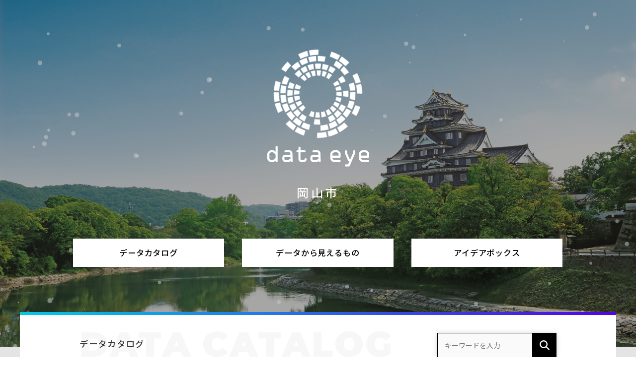

--- FILE ---
content_type: text/html; charset=UTF-8
request_url: https://okayama-city.dataeye.jp/
body_size: 17723
content:
<!doctype html>
<html lang="ja">
<head>

  <!-- CSRF Token -->
  <meta name="csrf-token" content="x2EQPdCQYQuDNwoooxUbzSTBds8ltvjLAdaOsW2w">

  
  <meta charset="utf-8">
  <meta http-equiv="X-UA-Compatible" content="IE=edge">
  <meta name="viewport" content="width=device-width, initial-scale=1">
  <meta name="format-detection" content="telephone=no">

  <title>岡山市</title>

  <!-- *** favicon *** -->
  <link rel="shortcut icon" href="https://okayama-city.dataeye.jp/img/favicon.ico" type="image/vnd.microsoft.icon">
  <link rel="apple-touch-icon-precomposed" href="https://okayama-city.dataeye.jp/img/apple-touch-icon.png">

  <!-- *** stylesheet *** -->
  <link href="https://okayama-city.dataeye.jp/css/style.css?v2306=2306" rel="stylesheet" type="text/css" media="all">
  <style nonce="6rVbrrPCvUnCahRliCN4NXiq">
    /* CSP対応ユーティリティクラス */
    .u-hidden { display: none !important; }
    .u-visible { display: block !important; }
    .u-mt-sm { margin-top: .5em; }
    .u-iframe-map { width: 100%; height: 500px; border: 1px solid #e5e5e5; }
    .u-canvas-full { width: 100%; height: 500px; }
  </style>

  <!-- *** javascript *** -->
  <script src="https://okayama-city.dataeye.jp/js/jquery.min.js"></script>
  <script nonce="6rVbrrPCvUnCahRliCN4NXiq">
    // Passive event listener fix for touch events
    jQuery.event.special.touchstart = {
      setup: function(_, ns, handle) {
        this.addEventListener('touchstart', handle, { passive: !ns.includes('noPreventDefault') });
      }
    };
    jQuery.event.special.touchmove = {
      setup: function(_, ns, handle) {
        this.addEventListener('touchmove', handle, { passive: !ns.includes('noPreventDefault') });
      }
    };
  </script>

  <!-- for main  -->
  <script src="https://okayama-city.dataeye.jp/js/main.js"></script>

  <!-- *** javascript *** -->
  <script src="https://okayama-city.dataeye.jp/js/slick.min.js"></script>
  <script src="https://okayama-city.dataeye.jp/js/jquery.matchHeight.js"></script>
  <script nonce="6rVbrrPCvUnCahRliCN4NXiq">
    $(function() {
      $('.p-group-list li a').matchHeight();
      $('.p-card-flow--3 li').matchHeight();
      $('.p-card-flow li').matchHeight();
    });

  </script>
  <!-- for old browser  -->
  <!--[if lt IE 9]>
  <script src="https://oss.maxcdn.com/libs/html5shiv/3.7.0/html5shiv.js"></script>
  <script src="https://oss.maxcdn.com/libs/respond.js/1.4.2/respond.min.js"></script>
  <link href="https://okayama-city.dataeye.jp/css/ie.css" rel="stylesheet" type="text/css">
  <![endif]-->

  
    
    <!-- Global site tag (gtag.js) - Google Analytics -->
    <script async src="https://www.googletagmanager.com/gtag/js?id=G-LVZQDG3ZQK"></script>
    <script nonce="6rVbrrPCvUnCahRliCN4NXiq">
      window.dataLayer = window.dataLayer || [];
      function gtag(){dataLayer.push(arguments);}
      gtag('js', new Date());

      
              gtag('config', 'G-LVZQDG3ZQK', {
          'custom_map': {
            'dimension1': 'ip_address',
            'dimension2': 'access_time',
          },
          'ip_address': '30.0.23.152',
          'access_time': '2026/02/01 08:02:57',
        });
              gtag('config', 'UA-209079142-1', {
          'custom_map': {
            'dimension1': 'ip_address',
            'dimension2': 'access_time',
          },
          'ip_address': '30.0.23.152',
          'access_time': '2026/02/01 08:02:57',
        });
      
    </script>
  
  
      <script type="application/ld+json">
      {
        "@context" : "https://schema.org",
        "@type" : "WebSite",
        "name" : "岡山市dataeye",
        "url" : "https://dataeye.jp/"
      }
    </script>
  
</head>
<body>

<style nonce="6rVbrrPCvUnCahRliCN4NXiq">
.p-mainvisual {
  background: url(/storage/org_331007/site_setting/ULpKvIQA4HFJ8C61HL1eLxKkI3duHy6zWqoVWcFt.jpeg) center center/cover no-repeat;
}
</style>
<div class="p-mainvisual">
  <dl class="p-home-logo">
    <dt class="p-home-logo__mark ">
      <span><img src="https://okayama-city.dataeye.jp/img/logomark_1.png" alt=""></span>
      <span><img src="https://okayama-city.dataeye.jp/img/logomark_2.png" alt=""></span>
      <span><img src="https://okayama-city.dataeye.jp/img/logomark_3.png" alt=""></span>
      <span><img src="https://okayama-city.dataeye.jp/img/logomark_4.png" alt=""></span>
    </dt>
    <dd class="p-home-logo__typo "><img src="https://okayama-city.dataeye.jp/img/home_logo.png" alt="dataeye DASHBOARD"></dd>
    <dd class="p-home-logo__region">
      <div class="p-home-logo__region__wrap">
                  <span class="p-region-txt ">岡山市</span>
              </div>
    </dd>
  </dl>
  <div class="l-contents">
    <div class="l-btn">
      <ul class="p-home-nav">
        <li><a href="https://okayama-city.dataeye.jp/datasets_condition">データカタログ</a></li>

        
                      <li><a href="https://okayama-city.dataeye.jp/graphs">データから見えるもの</a></li>
          
        
        <li><a href="https://okayama-city.dataeye.jp/ideabox">アイデアボックス</a></li>
      </ul>
    </div>
  </div>
  <div id="p-mainvisual-bg"></div>
</div>
  <div class="l-container is-home p-contents-bg">

    <div class="l-contents is-home">
      <div class="l-contents__inner">


        <div class="p-page-head">
          <div class="l-row">
            <div class="p-page-head__l">
              <h1 class="p-page-ttl"><span class="is-jp">データカタログ</span><span class="is-en">DATA<span class="is-en__pl">CATALOG</span></span></h1>
            </div>
            <div class="p-page-head__r">
              <form method="GET" action="https://okayama-city.dataeye.jp/datasets" accept-charset="UTF-8" class="p-cs-wrap">
                <dl class="p-head-search">
                  <dt><input placeholder="キーワードを入力" name="keyword" type="text"></dt>
                  <dd><button></button></dd>
                </dl>
              </form>
            </div>
          </div>
        </div>

        <div class="l-row">
          
                    <div class="p-update-info">
                        <div class="p-update-info__l">
              <a href="https://okayama-city.dataeye.jp/datasets/6513" class="p-update-info-link">
                <dl>
                  <dt>2025年12月02日</dt>
                  <dd>「3D都市モデル」データセットを更新しました。</dd>
                </dl>
              </a>
            </div>
                        <a href="https://okayama-city.dataeye.jp/update_logs" class="p-update-info__r">一覧</a>
          </div>
          
            <p>オープンデータを検索・ダウンロードできる「カタログ」サービスです。 ダウンロードしたデータは、商用・非商用を問わず、誰でも自由に再利用できます。
                          </p>

          

        <div class="c-sec">
          <h2 class="p-sec-ttl">組織から探す</h2>
          <ul class="p-tag-list">
                          <li><a href="https://okayama-city.dataeye.jp/datasets?organization_id=51">岡山市</a></li>
                      </ul>
        </div>



                    <div class="c-sec">
            <h2 class="p-sec-ttl">グループから探す</h2>

            <ul class="p-group-list">

                            <li>
                <a href="https://okayama-city.dataeye.jp/datasets?group=gr_0200" class="p-card">
                  <div class="p-circle icon-g-02"></div>
                  <div class="p-overlay"></div>
                  <dl>
                    <dt>8</dt>
                    <dd>人口・世帯</dd>
                  </dl>
                </a>
              </li>
                            <li>
                <a href="https://okayama-city.dataeye.jp/datasets?group=gr_0300" class="p-card">
                  <div class="p-circle icon-g-03"></div>
                  <div class="p-overlay"></div>
                  <dl>
                    <dt>1</dt>
                    <dd>労働・賃金</dd>
                  </dl>
                </a>
              </li>
                            <li>
                <a href="https://okayama-city.dataeye.jp/datasets?group=gr_0600" class="p-card">
                  <div class="p-circle icon-g-06"></div>
                  <div class="p-overlay"></div>
                  <dl>
                    <dt>3</dt>
                    <dd>商業・サービス業</dd>
                  </dl>
                </a>
              </li>
                            <li>
                <a href="https://okayama-city.dataeye.jp/datasets?group=gr_0800" class="p-card">
                  <div class="p-circle icon-g-08"></div>
                  <div class="p-overlay"></div>
                  <dl>
                    <dt>6</dt>
                    <dd>住宅・土地・建設</dd>
                  </dl>
                </a>
              </li>
                            <li>
                <a href="https://okayama-city.dataeye.jp/datasets?group=gr_1000" class="p-card">
                  <div class="p-circle icon-g-11"></div>
                  <div class="p-overlay"></div>
                  <dl>
                    <dt>2</dt>
                    <dd>運輸・観光</dd>
                  </dl>
                </a>
              </li>
                            <li>
                <a href="https://okayama-city.dataeye.jp/datasets?group=gr_1200" class="p-card">
                  <div class="p-circle icon-g-12"></div>
                  <div class="p-overlay"></div>
                  <dl>
                    <dt>50</dt>
                    <dd>教育・文化・スポーツ・生活</dd>
                  </dl>
                </a>
              </li>
                            <li>
                <a href="https://okayama-city.dataeye.jp/datasets?group=gr_1400" class="p-card">
                  <div class="p-circle icon-g-13"></div>
                  <div class="p-overlay"></div>
                  <dl>
                    <dt>31</dt>
                    <dd>司法・安全・環境</dd>
                  </dl>
                </a>
              </li>
                            <li>
                <a href="https://okayama-city.dataeye.jp/datasets?group=gr_1700" class="p-card">
                  <div class="p-circle icon-g-17"></div>
                  <div class="p-overlay"></div>
                  <dl>
                    <dt>6</dt>
                    <dd>その他</dd>
                  </dl>
                </a>
              </li>
                          </ul>
          </div>
          
          <div class="c-sec is-line">
            <h2 class="p-sec-ttl">オープンデータ累計</h2>
            <ul class="p-total-list">
              <li>
                <a href="https://okayama-city.dataeye.jp/datasets" class="p-card p-card--lg">
                  <div class="p-circle p-circle--dataset"></div>
                  <div class="p-overlay"></div>
                  <dl>
                    <dt>107<span class="p-count-fw-no">/</span><span class="p-count-sm">107</span></dt>
                    <dd>データセット / リソース</dd>
                  </dl>
                </a>
              </li>
              <li>
                <a href="https://okayama-city.dataeye.jp/datasets_condition#condition-tag" class="p-card p-card--lg">
                  <div class="p-circle p-circle--tag"></div>
                  <div class="p-overlay"></div>
                  <dl>
                    <dt>27</dt>
                    <dd>タグ</dd>
                  </dl>
                </a>
              </li>
              <li>
                <a href="https://okayama-city.dataeye.jp/datasets_condition#condition-organization" class="p-card p-card--lg">
                  <div class="p-circle p-circle--soshiki"></div>
                  <div class="p-overlay"></div>
                  <dl>
                    <dt>1</dt>
                    <dd>組織</dd>
                  </dl>
                </a>
              </li>
              <li>
                <a href="https://okayama-city.dataeye.jp/datasets_condition#condition-group" class="p-card p-card--lg">
                  <div class="p-circle p-circle--group"></div>
                  <div class="p-overlay"></div>
                  <dl>
                    <dt>8</dt>
                    <dd>グループ</dd>
                  </dl>
                </a>
              </li>
            </ul>
          </div>


          <div class="c-sec is-line">
            <h2 class="p-sec-ttl">ランキング</h2>
            <ul class="p-ranking">
                            <li>
                <dl class="p-ranking-list">
                  <dt>検索ランキング</dt>
                                    <dd><a href="https://okayama-city.dataeye.jp/datasets?keyword=地図">地図</a></dd>
                                    <dd><a href="https://okayama-city.dataeye.jp/datasets?keyword=2">2</a></dd>
                                    <dd><a href="https://okayama-city.dataeye.jp/datasets?keyword=5">5</a></dd>
                                  </dl>
              </li>
              
                            <li>
                <dl class="p-ranking-list">
                  <dt>アクセスランキング</dt>
                                    <dd><a href="https://okayama-city.dataeye.jp/datasets/2773">認定路線網図マップ_市道</a></dd>
                                    <dd><a href="https://okayama-city.dataeye.jp/datasets/2785">岡山市宅地造成工事規制区域マップ（shape形式）</a></dd>
                                    <dd><a href="https://okayama-city.dataeye.jp/datasets/2783">岡山市規制区域情報_路上喫煙制限区域（shape形式）</a></dd>
                                  </dl>
              </li>
                          </ul>
          </div>

        </div><!-- /.l-low -->
      </div><!-- /.l-contents__inner -->




            <div class="l-contents__inner is-dashboard">

        <div class="p-page-head">
          <div class="l-row">
            <div class="p-page-head__l">
              <h1 class="p-page-ttl"><span class="is-jp">データから見えるもの</span><span class="is-en">DASHBOARD</span></h1>
            </div>

                          <div class="p-page-head__r">
                <a href="https://okayama-city.dataeye.jp/graphs" class="p-head-more">もっと見る</a>
              </div>
            
          </div>
        </div>

        <div class="l-row">

          
            
                          <div>
      <a href="https://map.dataeye.jp/#/?city=fd8eb40ab49e717b03abf96f086bc183&uid=80494e2ee65ca4e5009d1bacb9e6b9b3">
        <picture>
          <source media="(min-width:769px)" srcset="/img/bnr_populatioin-data-map.jpg">
          <source media="(max-width:768px)" srcset="/img/bnr_populatioin-data-map_sp.jpg">
          <img src="/img/bnr_populatioin-data-map.jpg" alt="人口データマップ">
        </picture>
      </a>
    </div>
              
            <div class="c-sec">
              <ul class="p-card-flow">

                
                  <li>
                    <a href="https://okayama-city.dataeye.jp/graphs/45">
                      <div class="p-card-wrap">
                        <div class="p-card-image">
                                                      <img src="img/graph_04.png" alt="">
                                                  </div>
                        <div class="p-card-content">
                          <h2>岡山市商店街等通行量の推移（H10～R4）</h2>
                        </div>
                      </div>
                    </a>
                  </li>
                
                
                

                
              </ul>
            </div>

          


        </div><!-- /.l-low -->

      </div><!-- /.l-contents__inner -->
    

    
    </div><!-- /.l-contents -->
  </div><!-- /.l-container -->
<footer class="l-footer">
  <div class="p-footer">

    <div class="p-footer__inner">

        <div class="l-banner-slider">
          <ul class="p-banner-slider js-banner-slider">

            
            
            
            
          </ul>
        </div>

      <div class="p-footer__nav">
        <ul>
          <li><a href="https://okayama-city.dataeye.jp/datasets_condition">データカタログ</a></li>

          
                          <li><a href="https://okayama-city.dataeye.jp/graphs">データから見えるもの</a></li>
            
          
          <li><a href="https://okayama-city.dataeye.jp/ideabox">アイデアボックス</a></li>
        </ul>
      </div>

      <div class="p-footer__subnav clearfix">
        <div class="p-footer__subnav--l">
          <dl>
            <dt>このサイトについて</dt>
            <dd>
              <ul>
                <li><a href="https://okayama-city.dataeye.jp/pages/about">岡山市dataeyeについて</a></li>
                <li><a href="https://okayama-city.dataeye.jp/pages/opendata">オープンデータとは</a></li>
                <li><a href="https://okayama-city.dataeye.jp/pages/developer">開発者向け情報</a></li>
              </ul>
            </dd>
          </dl>
        </div>
        <div class="p-footer__subnav--r"><span><img src="https://okayama-city.dataeye.jp/img/footer_logo.png" alt="powerted by dataye DASHBOARD"></span></div>
      </div>

    </div>
  </div>

  <p class="p-pagetop"><a href="#"></a></p>
  <div class="p-footer__copy clearfix">
    <div class="p-footer__inner">

      <ul class="p-footer__copy--l" >
        <li><a href="https://okayama-city.dataeye.jp/pages/terms">利用規約</a></li>
        <li><a href="https://okayama-city.dataeye.jp/pages/privacy">プライバシーポリシー</a></li>
      </ul>
      <p class="p-footer__copy--r">&copy;
        2026
        一般社団法人データクレイドル</p>
    </div>
  </div>
</footer>

<!-- Particles -->
<script src="https://okayama-city.dataeye.jp/js/particles.js"></script>
<script src="https://okayama-city.dataeye.jp/js/set.js"></script>


  

</body>
</html>


--- FILE ---
content_type: image/svg+xml
request_url: https://okayama-city.dataeye.jp/img/icon_all.svg
body_size: 21391
content:
<?xml version="1.0" encoding="UTF-8"?>
<svg id="_レイヤー_2" data-name="レイヤー 2" xmlns="http://www.w3.org/2000/svg" width="1426" height="62" viewBox="0 0 1426 62">
  <defs>
    <style>
      .cls-1 {
        fill: none;
      }

      .cls-2 {
        fill: #b1bcc5;
      }
    </style>
  </defs>
  <g id="_レイヤー_2-2" data-name="レイヤー 2">
    <g>
      <g>
        <rect class="cls-1" width="62" height="62"/>
        <g>
          <path class="cls-2" d="m45.49,36.83s0-.05-.01-.07c1.74-1.41,3.38-3.32,3.38-6.57,0-5.62-4.55-10.55-9.74-10.55-2.91,0-5.58,1.27-7.43,3.47-1-.15-2.04-.23-3.11-.23-6.73,0-11.37,3.47-14.14,10.61-3.78.36-9.4,2.5-9.4,8.87,0,4.04,3.01,8.11,9.74,8.11h29.21c4.49,0,6.49-2,6.49-6.49,0-3.84-1.91-6.51-4.99-7.15Zm-1.5,10.4H14.77c-4.79,0-6.49-2.52-6.49-4.87s1.11-3.9,3.38-4.86c1.91-.8,3.91-.82,3.92-.82h1.16l.38-1.09c2.27-6.54,5.8-9.46,11.45-9.46,8.16,0,13.45,4.69,13.8,12.25l.07,1.55h1.55c2.68,0,3.25,2.21,3.25,4.06,0,2.7-.55,3.25-3.25,3.25Z"/>
          <path class="cls-2" d="m55.34,27.75h-3.25c-.9,0-1.62.73-1.62,1.62s.73,1.62,1.62,1.62h3.25c.9,0,1.62-.73,1.62-1.62s-.73-1.62-1.62-1.62Z"/>
          <path class="cls-2" d="m40.74,16.39v-3.25c0-.9-.73-1.62-1.62-1.62s-1.62.73-1.62,1.62v3.25c0,.9.73,1.62,1.62,1.62s1.62-.73,1.62-1.62Z"/>
          <path class="cls-2" d="m49.19,19.98l2.43-2.43c.63-.63.63-1.66,0-2.29-.63-.63-1.66-.63-2.29,0l-2.43,2.43c-.63.63-.63,1.66,0,2.29.32.32.73.48,1.15.48s.83-.16,1.15-.48Z"/>
          <path class="cls-2" d="m30.19,20.45c.42,0,.83-.16,1.15-.48.63-.63.63-1.66,0-2.29l-2.43-2.43c-.63-.63-1.66-.63-2.29,0-.63.63-.63,1.66,0,2.29l2.43,2.43c.32.32.73.48,1.15.48Z"/>
        </g>
      </g>
      <g>
        <rect class="cls-1" x="62" width="62" height="62"/>
        <g>
          <path class="cls-2" d="m116.77,40.65c-1.38-1.69-3.25-3.03-5.57-3.99-2.81-1.15-6.29-1.73-10.34-1.73s-7.54.58-10.34,1.73c-2.32.95-4.2,2.29-5.57,3.99-2.39,2.95-2.42,5.94-2.42,6.06,0,2.17,1.76,3.93,3.93,3.93h28.81c2.17,0,3.93-1.76,3.93-3.93,0-.13-.03-3.12-2.42-6.06Z"/>
          <path class="cls-2" d="m100.86,32.31c5.78,0,10.48-4.7,10.48-10.48s-4.7-10.48-10.48-10.48-10.48,4.7-10.48,10.48,4.7,10.48,10.48,10.48Z"/>
          <path class="cls-2" d="m81.29,37.58c-.45-.02-.91-.04-1.38-.04-2.87,0-5.35.45-7.35,1.34-1.67.74-3.03,1.79-4.02,3.11-1.72,2.29-1.74,4.62-1.74,4.71,0,2.17,1.76,3.93,3.93,3.93h7.86c.72,0,1.31-.58,1.31-1.31s-.59-1.31-1.31-1.31h-7.86c-.72,0-1.31-.58-1.31-1.3,0-.32.28-6.56,10.48-6.56.42,0,.84.01,1.24.03.72.04,1.34-.52,1.38-1.24.04-.72-.52-1.34-1.24-1.38Z"/>
          <path class="cls-2" d="m79.9,34.93c4.33,0,7.86-3.53,7.86-7.86s-3.53-7.86-7.86-7.86-7.86,3.53-7.86,7.86,3.53,7.86,7.86,7.86Zm0-13.1c2.89,0,5.24,2.35,5.24,5.24s-2.35,5.24-5.24,5.24-5.24-2.35-5.24-5.24,2.35-5.24,5.24-5.24Z"/>
        </g>
      </g>
      <g>
        <rect class="cls-1" x="124" width="62" height="62"/>
        <g>
          <rect class="cls-2" x="132.75" y="17.42" width="44.49" height="2.16" rx="1.08" ry="1.08"/>
          <rect class="cls-2" x="136.36" y="12.01" width="37.28" height="2.16" rx="1.08" ry="1.08"/>
          <path class="cls-2" d="m178.37,22.59h-46.74c-1.37,0-2.48,1.11-2.48,2.48v22.44c0,1.37,1.11,2.48,2.48,2.48h46.74c1.37,0,2.48-1.11,2.48-2.48v-22.44c0-1.37-1.11-2.48-2.48-2.48Zm-17.02,5.45l-4.54,6.71h3.4c.29,0,.52.1.69.31s.25.45.25.73-.08.53-.25.75c-.17.21-.4.32-.69.32h-3.96v3.32h3.96c.29,0,.52.1.69.31s.25.45.25.73-.08.53-.25.75c-.17.22-.4.32-.69.32h-3.96v3.74c0,.35-.13.63-.38.84-.25.21-.55.31-.89.31s-.64-.1-.88-.31-.37-.48-.37-.84v-3.74h-3.93c-.29,0-.53-.11-.7-.32-.18-.21-.26-.46-.26-.73s.09-.52.26-.73c.18-.21.41-.32.7-.32h3.93v-3.32h-3.93c-.29,0-.53-.11-.7-.32-.18-.22-.26-.46-.26-.73s.09-.52.26-.73c.18-.21.41-.32.7-.32h3.4l-4.57-6.74c-.14-.2-.2-.43-.2-.7s.13-.54.38-.79c.25-.25.58-.38.97-.38s.72.22,1,.65l4.22,6.71,4.28-6.71c.25-.43.57-.65.94-.65s.69.11.97.34c.27.22.41.49.41.79s-.08.56-.23.78Z"/>
        </g>
      </g>
      <g>
        <rect class="cls-1" x="186" width="62" height="62"/>
        <path class="cls-2" d="m238.78,48.92l-9.89-13.32h4.77c.82,0,1.29-.93.8-1.59l-9.65-12.99h2.73c.82,0,1.29-.93.8-1.59l-10.34-13.92c-.5-.67-1.5-.67-2,0l-10.34,13.92c-.49.66-.02,1.59.8,1.59h2.73l-9.65,12.99c-.49.66-.02,1.59.8,1.59h4.77l-9.89,13.32c-.49.66-.02,1.59.8,1.59h18.45v6.48h5.07v-6.48h18.45c.82,0,1.29-.93.8-1.59Z"/>
      </g>
      <g>
        <rect class="cls-1" x="248" width="62" height="62"/>
        <path class="cls-2" d="m290.72,26.36v-6.29c0-1.28-1.42-2.05-2.49-1.34l-11.59,7.63v-6.29c0-1.28-1.42-2.05-2.49-1.34l-12.11,7.98v-15.73c0-1.48-1.2-2.68-2.68-2.68h-3.47c-1.48,0-2.68,1.2-2.68,2.68v42.72h51.6V20.07c0-1.28-1.42-2.05-2.49-1.34l-11.59,7.63Zm-18.3,17.12h-6.05v-6.05h6.05v6.05Zm13.8,0h-6.05v-6.05h6.05v6.05Zm13.8,0h-6.05v-6.05h6.05v6.05Z"/>
      </g>
      <g>
        <rect class="cls-1" x="310" width="62" height="62"/>
        <g>
          <circle class="cls-2" cx="337.69" cy="52.09" r="4.52" transform="translate(160.34 344.14) rotate(-67.5)"/>
          <circle class="cls-2" cx="356.63" cy="52.09" r="4.52" transform="translate(172.03 361.64) rotate(-67.5)"/>
          <path class="cls-2" d="m362.32,14.72h-33.86l-2.34-9.33h-8c-.8,0-1.46.65-1.46,1.46s.65,1.46,1.46,1.46h5.73l9.23,36.82h26c.8,0,1.46-.65,1.46-1.46s-.65-1.46-1.46-1.46h-23.73l-1.59-6.36h25.51c1.44,0,2.68-1.01,2.96-2.42l3.04-15.09c.38-1.87-1.05-3.62-2.96-3.62Z"/>
        </g>
      </g>
      <g>
        <rect class="cls-1" x="372" width="62" height="62"/>
        <path class="cls-2" d="m385.49,5.42h35.02c.84,0,1.54.3,2.12.9s.87,1.3.87,2.09v45.19c0,.8-.29,1.49-.87,2.09-.58.6-1.28.9-2.12.9h-35.02c-.84,0-1.54-.3-2.12-.9-.58-.6-.87-1.3-.87-2.09V8.41c0-.8.29-1.49.87-2.09.58-.6,1.29-.9,2.12-.9Zm33.52,12.79v-6.81c0-.44-.14-.8-.42-1.08-.28-.28-.64-.42-1.07-.42h-29.04c-.44,0-.8.14-1.08.42-.28.28-.42.64-.42,1.08v6.81c0,.4.14.75.42,1.05s.64.45,1.08.45h29.04c.44,0,.8-.15,1.07-.45s.42-.65.42-1.05Zm-24.32,13.43v-2.75c0-.32-.12-.6-.36-.84s-.52-.36-.84-.36h-5.32c-.32,0-.6.12-.84.36-.24.24-.36.52-.36.84v2.75c0,.32.12.6.36.84.24.24.52.36.84.36h5.32c.32,0,.6-.12.84-.36.24-.24.36-.52.36-.84Zm0,9.62v-2.75c0-.32-.12-.6-.36-.84-.24-.24-.52-.36-.84-.36h-5.32c-.32,0-.6.12-.84.36s-.36.52-.36.84v2.75c0,.32.12.6.36.84.24.24.52.36.84.36h5.32c.32,0,.6-.12.84-.36s.36-.52.36-.84Zm0,9.62v-2.75c0-.32-.12-.6-.36-.84s-.52-.36-.84-.36h-5.32c-.32,0-.6.12-.84.36-.24.24-.36.52-.36.84v2.75c0,.32.12.6.36.84s.52.36.84.36h5.32c.32,0,.6-.12.84-.36.24-.24.36-.52.36-.84Zm12.13-19.24v-2.75c0-.32-.12-.6-.36-.84-.24-.24-.52-.36-.84-.36h-5.26c-.32,0-.6.12-.84.36s-.36.52-.36.84v2.75c0,.32.12.6.36.84.24.24.52.36.84.36h5.26c.32,0,.6-.12.84-.36.24-.24.36-.52.36-.84Zm0,9.62v-2.75c0-.32-.12-.6-.36-.84s-.52-.36-.84-.36h-5.26c-.32,0-.6.12-.84.36-.24.24-.36.52-.36.84v2.75c0,.32.12.6.36.84s.52.36.84.36h5.26c.32,0,.6-.12.84-.36.24-.24.36-.52.36-.84Zm0,9.62v-2.75c0-.32-.12-.6-.36-.84-.24-.24-.52-.36-.84-.36h-5.26c-.32,0-.6.12-.84.36s-.36.52-.36.84v2.75c0,.32.12.6.36.84.24.24.52.36.84.36h5.26c.32,0,.6-.12.84-.36s.36-.52.36-.84Zm12.19-19.24v-2.75c0-.32-.12-.6-.36-.84s-.52-.36-.84-.36h-5.32c-.32,0-.6.12-.84.36-.24.24-.36.52-.36.84v2.75c0,.32.12.6.36.84s.52.36.84.36h5.32c.32,0,.6-.12.84-.36.24-.24.36-.52.36-.84Zm0,9.62v-2.75c0-.32-.12-.6-.36-.84-.24-.24-.52-.36-.84-.36h-5.32c-.32,0-.6.12-.84.36-.24.24-.36.52-.36.84v2.75c0,.32.12.6.36.84.24.24.52.36.84.36h5.32c.32,0,.6-.12.84-.36s.36-.52.36-.84Zm0,9.62v-2.75c0-.32-.12-.6-.36-.84s-.52-.36-.84-.36h-5.32c-.32,0-.6.12-.84.36-.24.24-.36.52-.36.84v2.75c0,.32.12.6.36.84.24.24.52.36.84.36h5.32c.32,0,.6-.12.84-.36.24-.24.36-.52.36-.84Z"/>
      </g>
      <g>
        <rect class="cls-1" x="434" width="62" height="62"/>
        <path class="cls-2" d="m487.49,22.45l-20.5-16.6c-1.1-.89-2.66-.89-3.76,0l-20.71,16.61c-.71.57-1.12,1.43-1.12,2.34v32.03h16v-13.59c0-4.2,3.4-7.6,7.6-7.6s7.6,3.4,7.6,7.6v13.59h16V24.78c0-.9-.41-1.76-1.11-2.33Z"/>
      </g>
      <g>
        <rect class="cls-1" x="496" width="62" height="62"/>
        <g>
          <path class="cls-2" d="m542.47,21.89c0-9.23-6.52-16.59-15.47-16.59s-15.47,7.36-15.47,16.59c0,8.64,7.58,12.9,9.39,20.68v.11h12.02v-.03h.12c1.77-7.83,9.41-12.09,9.41-20.76Z"/>
          <rect class="cls-2" x="520.92" y="44.71" width="12.02" height="2.66" rx="1.33" ry="1.33"/>
          <rect class="cls-2" x="520.92" y="49.4" width="12.02" height="2.66" rx="1.33" ry="1.33"/>
          <path class="cls-2" d="m524.69,55.48c0,.67.54,1.21,1.21,1.21h2.2c.67,0,1.21-.54,1.21-1.21v-1.63h-4.62v1.63Z"/>
        </g>
      </g>
      <g>
        <rect class="cls-1" x="558" width="62" height="62"/>
        <path class="cls-2" d="m604.57,25.48c5.47,0,9.91-4.44,9.91-9.91s-4.44-9.91-9.91-9.91-9.91,4.44-9.91,9.91c0,1.75.46,3.4,1.26,4.83l-19.45,11.88c-1.32-.89-2.91-1.4-4.62-1.4-4.6,0-8.32,3.73-8.32,8.32s3.73,8.32,8.32,8.32c2.5,0,4.71-1.12,6.24-2.86l18.36,6.58c.72,2.93,3.34,5.12,6.5,5.12,3.7,0,6.7-3,6.7-6.7s-3-6.7-6.7-6.7c-3.06,0-5.61,2.06-6.41,4.86l-16.81-6.02c.27-.82.45-1.68.45-2.59,0-1.67-.5-3.23-1.36-4.53l19.16-11.71c1.75,1.57,4.06,2.53,6.59,2.53Z"/>
      </g>
      <g>
        <rect class="cls-1" x="620" width="62" height="62"/>
        <path class="cls-2" d="m666.36,5.22h-30.73c-3.8,0-6.88,3.08-6.88,6.88v37.44c0,1.44,1.17,2.62,2.62,2.62h2.84v3.57c0,.58.47,1.05,1.05,1.05h5.39c.58,0,1.05-.47,1.05-1.05v-3.57h18.6v3.57c0,.58.47,1.05,1.05,1.05h5.39c.58,0,1.05-.47,1.05-1.05v-3.57h2.84c1.44,0,2.62-1.17,2.62-2.62V12.1c0-3.8-3.08-6.88-6.88-6.88Zm-29.2,6.73h3.62c1.11,0,2.02.9,2.02,2.02s-.9,2.02-2.02,2.02h-3.62c-1.11,0-2.02-.9-2.02-2.02s.9-2.02,2.02-2.02Zm1.34,34.39c-1.85,0-3.35-1.5-3.35-3.35s1.5-3.35,3.35-3.35,3.35,1.5,3.35,3.35-1.5,3.35-3.35,3.35Zm25.01,0c-1.85,0-3.35-1.5-3.35-3.35s1.5-3.35,3.35-3.35,3.35,1.5,3.35,3.35-1.5,3.35-3.35,3.35Zm3.35-15.54c0,1.44-1.17,2.62-2.62,2.62h-.08l-5.25-4.65c-.55-.49-1.4-.44-1.89.11-.49.55-.44,1.4.11,1.89l2.98,2.65h-6.46l-5.25-4.65c-.55-.49-1.4-.44-1.89.11-.49.55-.44,1.4.11,1.89l2.98,2.65h-11.86c-1.44,0-2.62-1.17-2.62-2.62v-9.31c0-1.44,1.17-2.62,2.62-2.62h26.48c1.44,0,2.62,1.17,2.62,2.62v9.31Zm-2.02-14.82h-16.88c-1.11,0-2.02-.9-2.02-2.02s.9-2.02,2.02-2.02h16.88c1.11,0,2.02.9,2.02,2.02s-.9,2.02-2.02,2.02Z"/>
      </g>
      <g>
        <rect class="cls-1" x="682" width="62" height="62"/>
        <path class="cls-2" d="m713,6.66c-13.44,0-24.34,10.9-24.34,24.34s10.9,24.34,24.34,24.34,24.34-10.9,24.34-24.34-10.9-24.34-24.34-24.34Zm-9.07,16.69c.17.55.32,1.1.46,1.66.17.71-.26,1.43-.97,1.6-.11.03-.21.04-.31.04-.6,0-1.14-.41-1.29-1.01-.12-.5-.26-1-.41-1.49-.22-.7.17-1.44.87-1.66.7-.22,1.44.17,1.66.87Zm-4.75-6.62c.61-.4,1.44-.22,1.83.4.31.48.61.97.89,1.48.35.64.12,1.45-.52,1.8-.2.11-.42.17-.64.17-.47,0-.92-.25-1.16-.68-.25-.45-.52-.89-.79-1.33-.4-.61-.22-1.43.4-1.83Zm2.73,26.64c-.28.51-.57,1-.89,1.48-.25.39-.68.6-1.11.6-.25,0-.5-.07-.72-.21-.61-.4-.79-1.22-.39-1.83.28-.43.54-.87.79-1.32.35-.64,1.16-.87,1.8-.52.64.35.87,1.16.52,1.8Zm2.49-6.41c-.13.56-.29,1.12-.46,1.67-.18.56-.7.92-1.26.92-.13,0-.27-.02-.4-.06-.7-.22-1.08-.96-.86-1.66.15-.49.29-.98.41-1.49.17-.71.9-1.14,1.6-.98.71.17,1.15.89.98,1.6Zm.69-5.12c-.02.72-.61,1.28-1.33,1.28h-.04c-.73-.02-1.3-.64-1.28-1.37,0-.25.01-.51.01-.76s0-.53-.01-.79c-.02-.73.55-1.34,1.28-1.37.73-.06,1.34.55,1.37,1.28,0,.29.01.58.01.87s0,.57-.01.85Zm19.01-13.22c.28-.51.57-1,.89-1.48.4-.61,1.22-.79,1.83-.39.61.4.79,1.22.39,1.83-.28.43-.54.87-.79,1.32-.24.44-.69.68-1.16.68-.22,0-.44-.05-.64-.17-.64-.35-.87-1.16-.52-1.8Zm-2.49,6.41c.13-.56.29-1.12.46-1.67.22-.7.97-1.09,1.66-.86.7.22,1.08.96.86,1.66-.15.49-.29.98-.41,1.49-.15.61-.69,1.02-1.29,1.02-.1,0-.21-.01-.31-.04-.71-.17-1.15-.89-.98-1.6Zm-.69,6.84c0-.29-.01-.58-.01-.88,0-.28,0-.56.01-.84.02-.73.56-1.32,1.37-1.28.73.02,1.3.64,1.28,1.37,0,.25-.01.51-.01.76,0,.27,0,.53.01.79.02.73-.55,1.34-1.28,1.37h-.04c-.71,0-1.3-.57-1.33-1.28Zm2.42,7.71c-.56,0-1.09-.36-1.26-.93-.17-.55-.32-1.1-.46-1.66-.17-.71.26-1.43.97-1.6.71-.18,1.43.26,1.6.97.12.5.26,1,.41,1.49.22.7-.17,1.44-.87,1.66-.13.04-.27.06-.4.06Zm3.49,5.69c-.22.14-.47.21-.72.21-.43,0-.86-.21-1.11-.61-.31-.48-.61-.97-.89-1.48-.36-.64-.13-1.45.51-1.8.64-.36,1.45-.13,1.8.51.25.45.52.9.8,1.33.4.61.22,1.43-.4,1.83Z"/>
      </g>
      <g>
        <rect class="cls-1" x="744" width="62" height="62"/>
        <path class="cls-2" d="m792.73,8.87c.36-.22.61-.6.61-1.06,0-.7-.57-1.27-1.27-1.27h-34.13c-.7,0-1.27.57-1.27,1.27,0,.44.24.81.58,1.03l-7.81,30.99c.04.15.11.28.16.42.03.11.06.22.12.32,1.34,3.47,4.65,5.96,8.59,5.96s7.25-2.49,8.59-5.96c.05-.09.24-.59.28-.74l-7.77-30.75h14.59s-.09.06-.12.11l-3.45,6.38c-.12.22-.17.47-.15.72l3.32,36.64h-15.68c-.7,0-1.27.57-1.27,1.27s.57,1.27,1.27,1.27h34.13c.7,0,1.27-.57,1.27-1.27s-.57-1.27-1.27-1.27h-15.68l3.32-36.64c.02-.25-.03-.5-.15-.72l-3.45-6.38c-.03-.05-.08-.07-.12-.11h14.55l-7.75,30.75c.04.15.11.28.16.42.03.11.06.22.12.32,1.34,3.47,4.65,5.96,8.59,5.96s7.25-2.49,8.59-5.96c.05-.09.24-.59.28-.74l-7.82-30.96Zm-28.22,30.96h-12.38l6.19-24.81,6.19,24.81Zm20.98,0l6.19-24.81,6.19,24.81h-12.38Z"/>
      </g>
      <g>
        <rect class="cls-1" x="806" width="62" height="62"/>
        <g>
          <path class="cls-2" d="m818.08,21.42h37.84c1.52,0,2.13-1.95.88-2.82l-18.92-13.15c-.53-.37-1.24-.37-1.77,0l-18.92,13.15c-1.24.87-.63,2.82.88,2.82Z"/>
          <polygon class="cls-2" points="828.12 27.76 828.12 24.4 825.51 24.4 819.62 24.4 817.01 24.4 817.01 27.76 819.62 27.76 819.62 46.53 817.01 46.53 817.01 49.89 819.62 49.89 825.51 49.89 828.12 49.89 828.12 46.53 825.51 46.53 825.51 27.76 828.12 27.76"/>
          <polygon class="cls-2" points="842.56 27.76 842.56 24.4 839.95 24.4 834.05 24.4 831.44 24.4 831.44 27.76 834.05 27.76 834.05 46.53 831.44 46.53 831.44 49.89 834.05 49.89 839.95 49.89 842.56 49.89 842.56 46.53 839.95 46.53 839.95 27.76 842.56 27.76"/>
          <polygon class="cls-2" points="856.99 27.76 856.99 24.4 854.38 24.4 848.49 24.4 845.88 24.4 845.88 27.76 848.49 27.76 848.49 46.53 845.88 46.53 845.88 49.89 848.49 49.89 854.38 49.89 856.99 49.89 856.99 46.53 854.38 46.53 854.38 27.76 856.99 27.76"/>
          <rect class="cls-2" x="814.81" y="52.44" width="44.39" height="4.39"/>
        </g>
      </g>
      <g>
        <rect class="cls-1" x="868" width="62" height="62"/>
        <path class="cls-2" d="m924.1,16.97c-.49-.49-1.1-.73-1.82-.73h-13.89v-2.33c0-1.19-.42-2.21-1.25-3.04-.83-.83-1.85-1.25-3.04-1.25h-10.2c-1.19,0-2.21.42-3.04,1.25-.83.83-1.25,1.85-1.25,3.04v2.33h-13.89c-.72,0-1.33.24-1.82.73s-.73,1.09-.73,1.82v31.04c0,.72.24,1.33.73,1.82.49.49,1.09.73,1.82.73h46.56c.72,0,1.33-.24,1.82-.73s.73-1.09.73-1.82v-31.04c0-.72-.24-1.33-.73-1.82Zm-32.1-3.07c0-.54.19-.99.57-1.36.38-.36.82-.54,1.33-.54h10.2c.51,0,.95.18,1.33.54.38.36.57.82.57,1.36v2.33h-14v-2.33Zm16.83,23.99h-6.19v6.24h-7.28v-6.24h-6.19v-7.28h6.19v-6.19h7.28v6.19h6.19v7.28Z"/>
      </g>
      <g>
        <rect class="cls-1" x="930" width="62" height="62"/>
        <g>
          <path class="cls-2" d="m959.28,54.04v-10.95h-8.13c1.77,5.72,4.73,9.89,8.13,10.95Z"/>
          <path class="cls-2" d="m959.28,7.96c-3.67,1.15-6.84,5.93-8.54,12.39h8.54V7.96Z"/>
          <path class="cls-2" d="m959.28,41.02v-8.27h-9.83c.11,2.92.51,5.72,1.13,8.27h8.7Z"/>
          <path class="cls-2" d="m973.87,22.42c.48,2.58.75,5.36.77,8.27h10.63c-.04-2.91-.58-5.69-1.55-8.27h-9.85Z"/>
          <path class="cls-2" d="m973.43,20.35h9.41c-3.29-6.76-9.6-11.76-17.18-13.24,3.48,2.28,6.27,7.05,7.77,13.24Z"/>
          <path class="cls-2" d="m961.34,7.71v12.64h9.91c-1.91-7.25-5.67-12.38-9.91-12.64Z"/>
          <path class="cls-2" d="m973.58,41.02h9.55c1.15-2.55,1.88-5.34,2.08-8.27h-10.6c-.1,2.93-.46,5.71-1.03,8.27Z"/>
          <path class="cls-2" d="m949.42,30.69h9.86v-8.27h-9.02c-.53,2.58-.82,5.37-.85,8.27Z"/>
          <path class="cls-2" d="m948.95,43.09h-9.02c3.45,6.02,9.38,10.43,16.41,11.8-3.2-2.1-5.82-6.32-7.39-11.8Z"/>
          <path class="cls-2" d="m938.28,22.42c-.97,2.58-1.51,5.36-1.55,8.27h10.63c.02-2.91.29-5.69.77-8.27h-9.85Z"/>
          <path class="cls-2" d="m973.05,43.09c-1.57,5.49-4.18,9.7-7.38,11.8,7.02-1.37,12.96-5.78,16.4-11.8h-9.02Z"/>
          <path class="cls-2" d="m948.42,41.02c-.58-2.55-.93-5.34-1.03-8.27h-10.6c.21,2.93.93,5.71,2.08,8.27h9.55Z"/>
          <path class="cls-2" d="m971.74,22.42h-10.39v8.27h11.24c-.02-2.9-.32-5.69-.85-8.27Z"/>
          <path class="cls-2" d="m948.57,20.35c1.5-6.18,4.29-10.96,7.76-13.24-7.57,1.48-13.89,6.48-17.17,13.24h9.41Z"/>
          <path class="cls-2" d="m972.55,32.75h-11.2v8.27h10.08c.62-2.55,1.02-5.34,1.13-8.27Z"/>
          <path class="cls-2" d="m970.85,43.09h-9.5v11.2c3.96-.25,7.5-4.72,9.5-11.2Z"/>
        </g>
      </g>
      <g>
        <rect class="cls-1" x="992" width="62" height="62"/>
        <g>
          <path class="cls-2" d="m1009.37,31c0,3.35-2.7,6.05-6.05,6.05s-6.05-2.7-6.05-6.05,2.7-6.05,6.05-6.05,6.05,2.82,6.05,6.05Z"/>
          <path class="cls-2" d="m1029.05,31c0,3.35-2.7,6.05-6.05,6.05s-6.05-2.7-6.05-6.05,2.7-6.05,6.05-6.05,6.05,2.82,6.05,6.05Z"/>
          <path class="cls-2" d="m1048.73,31c0,3.35-2.7,6.05-6.05,6.05s-6.05-2.7-6.05-6.05,2.7-6.05,6.05-6.05,6.05,2.82,6.05,6.05Z"/>
        </g>
      </g>
      <g>
        <rect class="cls-1" x="1116" width="62" height="62"/>
        <g>
          <circle class="cls-2" cx="1140.3" cy="10.13" r="4.9" transform="translate(326.82 809.28) rotate(-45)"/>
          <path class="cls-2" d="m1169.22,44.94c-.87-1.53-2.6-2.36-4.34-2.05h-9.14s-.35-5.01-.65-8.6c-.03-2.08-.51-4.12-1.42-5.99l-3.65-8.02h5.47s3.01,5.15,3.68,6.28c.67,1.13,1.65,2.2,3.18,1.45,1.14-.55,1.61-1.92,1.06-3.06-.06-.13-.13-.25-.22-.36-.64-1.21-2.08-3.79-3.45-6.17-.7-1.86-2.56-3.03-4.54-2.83-2.26-.09-7.55-.18-11.23-.18-2.37-.35-4.74.64-6.16,2.58-1.21,1.56-4.92,6.89-4.92,6.89-2.73-.11-5.69-.21-7.06-.22-1.37,0-2.68.64-2.64,2.41.04,1.77,1.45,2.17,2.75,2.24l.9.05s4.51.26,6.53.35c1.33.17,2.62-.5,3.24-1.68.81-.98,3.21-4.49,3.21-4.49l3.88,8.8-11.55,24.42h3.21c3.04,0,3.3-.71,4.17-2.16.87-1.45,9.8-19.83,9.8-19.83,0,0,.49,7.27.73,10.33.23,3.07,2.14,2.98,4.05,2.98h16.7s-.55-1.19-1.59-3.15Z"/>
        </g>
      </g>
      <g>
        <rect class="cls-1" x="1240" width="62" height="62"/>
        <path class="cls-2" d="m1263.83,12.66c0-3.96,3.21-7.17,7.17-7.17s7.17,3.21,7.17,7.17-3.21,7.17-7.17,7.17-7.17-3.21-7.17-7.17Zm25.37.14c-1.25-1.25-3.26-1.25-4.51,0l-8.63,8.63h-10.11l-8.63-8.63c-1.25-1.25-3.26-1.25-4.51,0-1.25,1.25-1.25,3.26,0,4.51l9.43,9.43v26.58c0,1.76,1.43,3.19,3.19,3.19h1.59c1.76,0,3.19-1.43,3.19-3.19v-11.16h1.59v11.16c0,1.76,1.43,3.19,3.19,3.19h1.59c1.76,0,3.19-1.43,3.19-3.19v-26.58l9.43-9.43c1.25-1.25,1.25-3.26,0-4.51Z"/>
      </g>
      <g>
        <rect class="cls-1" x="1178" width="62" height="62"/>
        <path class="cls-2" d="m1229.76,11.54c-5.51-4.7-13.71-3.85-18.78,1.37l-1.98,2.04-1.98-2.04c-5.05-5.22-13.26-6.07-18.78-1.37-6.32,5.39-6.65,15.07-1,20.92l19.47,20.1c1.26,1.3,3.3,1.3,4.56,0l19.47-20.1c5.66-5.85,5.33-15.53-.99-20.92h0Z"/>
      </g>
      <g>
        <rect class="cls-1" x="1302" width="62" height="62"/>
        <path class="cls-2" d="m1320.91,17.12l-2.61,7.47h29.41l-2.61-7.47c-.45-1.28-1.66-2.14-3.02-2.14h-18.14c-1.36,0-2.57.86-3.02,2.14Zm-9.57,7.95l3.52-10.06c1.35-3.85,4.99-6.44,9.07-6.44h18.14c4.08,0,7.72,2.58,9.07,6.44l3.52,10.06c2.32.96,3.96,3.25,3.96,5.93v19.22c0,1.77-1.43,3.2-3.2,3.2h-3.2c-1.77,0-3.2-1.43-3.2-3.2v-4.81h-32.04v4.81c0,1.77-1.43,3.2-3.2,3.2h-3.2c-1.77,0-3.2-1.43-3.2-3.2v-19.22c0-2.67,1.64-4.97,3.96-5.93Zm8.85,9.13c0-1.77-1.43-3.2-3.2-3.2s-3.2,1.43-3.2,3.2,1.43,3.2,3.2,3.2,3.2-1.43,3.2-3.2Zm28.83,3.2c1.77,0,3.2-1.43,3.2-3.2s-1.43-3.2-3.2-3.2-3.2,1.43-3.2,3.2,1.43,3.2,3.2,3.2Z"/>
      </g>
      <g>
        <rect class="cls-1" x="1364" width="62" height="62"/>
        <path class="cls-2" d="m1369.19,18.6v31.04c0,1.01,1.02,1.71,1.97,1.33l12.37-5.63V10.92l-12.54,5.01c-1.09.44-1.8,1.49-1.8,2.66Zm17.21,26.74l17.21,5.74V16.66l-17.21-5.74v34.42Zm32.45-34.31l-12.37,5.63v34.42l12.54-5.01c1.09-.44,1.8-1.49,1.8-2.66V12.36c0-1.01-1.02-1.71-1.97-1.33Z"/>
      </g>
      <g>
        <rect class="cls-1" x="1054" width="62" height="62"/>
        <path class="cls-2" d="m1097.64,14.57c0-2.09-1.7-3.79-3.79-3.79h-7.58c-2.09,0-3.79,1.7-3.79,3.79v3.79h-5.06v-5.6c0-.94-.65-1.81-1.58-1.96-1.19-.19-2.21.72-2.21,1.87v5.69h-5.06v-5.6c0-.94-.65-1.81-1.58-1.96-1.19-.19-2.21.72-2.21,1.87v5.69h-1.26c-2.09,0-3.79,1.7-3.79,3.79v29.08h50.57v-21.49c0-2.09-1.7-3.79-3.79-3.79h-8.85v-11.38Zm7.58,25.28v2.53c0,.7-.57,1.26-1.26,1.26h-2.53c-.7,0-1.26-.57-1.26-1.26v-2.53c0-.7.57-1.26,1.26-1.26h2.53c.7,0,1.26.57,1.26,1.26Zm-26.55,3.79h-2.53c-.7,0-1.26-.57-1.26-1.26v-2.53c0-.7.57-1.26,1.26-1.26h2.53c.7,0,1.26.57,1.26,1.26v2.53c0,.7-.57,1.26-1.26,1.26Zm-8.85-1.26c0,.7-.57,1.26-1.26,1.26h-2.53c-.7,0-1.26-.57-1.26-1.26v-2.53c0-.7.57-1.26,1.26-1.26h2.53c.7,0,1.26.57,1.26,1.26v2.53Zm34.13-11.38c.7,0,1.26.57,1.26,1.26v2.53c0,.7-.57,1.26-1.26,1.26h-2.53c-.7,0-1.26-.57-1.26-1.26v-2.53c0-.7.57-1.26,1.26-1.26h2.53Zm-24.02-6.32v2.53c0,.7-.57,1.26-1.26,1.26h-2.53c-.7,0-1.26-.57-1.26-1.26v-2.53c0-.7.57-1.26,1.26-1.26h2.53c.7,0,1.26.57,1.26,1.26Zm-11.38-1.26c.7,0,1.26.57,1.26,1.26v2.53c0,.7-.57,1.26-1.26,1.26h-2.53c-.7,0-1.26-.57-1.26-1.26v-2.53c0-.7.57-1.26,1.26-1.26h2.53Zm11.38,11.38c0,.7-.57,1.26-1.26,1.26h-2.53c-.7,0-1.26-.57-1.26-1.26v-2.53c0-.7.57-1.26,1.26-1.26h2.53c.7,0,1.26.57,1.26,1.26v2.53Zm-11.38,1.26h-2.53c-.7,0-1.26-.57-1.26-1.26v-2.53c0-.7.57-1.26,1.26-1.26h2.53c.7,0,1.26.57,1.26,1.26v2.53c0,.7-.57,1.26-1.26,1.26Zm24.02-3.79v2.53c0,.7-.57,1.26-1.26,1.26h-2.53c-.7,0-1.26-.57-1.26-1.26v-2.53c0-.7.57-1.26,1.26-1.26h2.53c.7,0,1.26.57,1.26,1.26Zm-1.26-16.43c.7,0,1.26.57,1.26,1.26v2.53c0,.7-.57,1.26-1.26,1.26h-2.53c-.7,0-1.26-.57-1.26-1.26v-2.53c0-.7.57-1.26,1.26-1.26h2.53Zm1.26,8.85v2.53c0,.7-.57,1.26-1.26,1.26h-2.53c-.7,0-1.26-.57-1.26-1.26v-2.53c0-.7.57-1.26,1.26-1.26h2.53c.7,0,1.26.57,1.26,1.26Z"/>
      </g>
    </g>
  </g>
</svg>